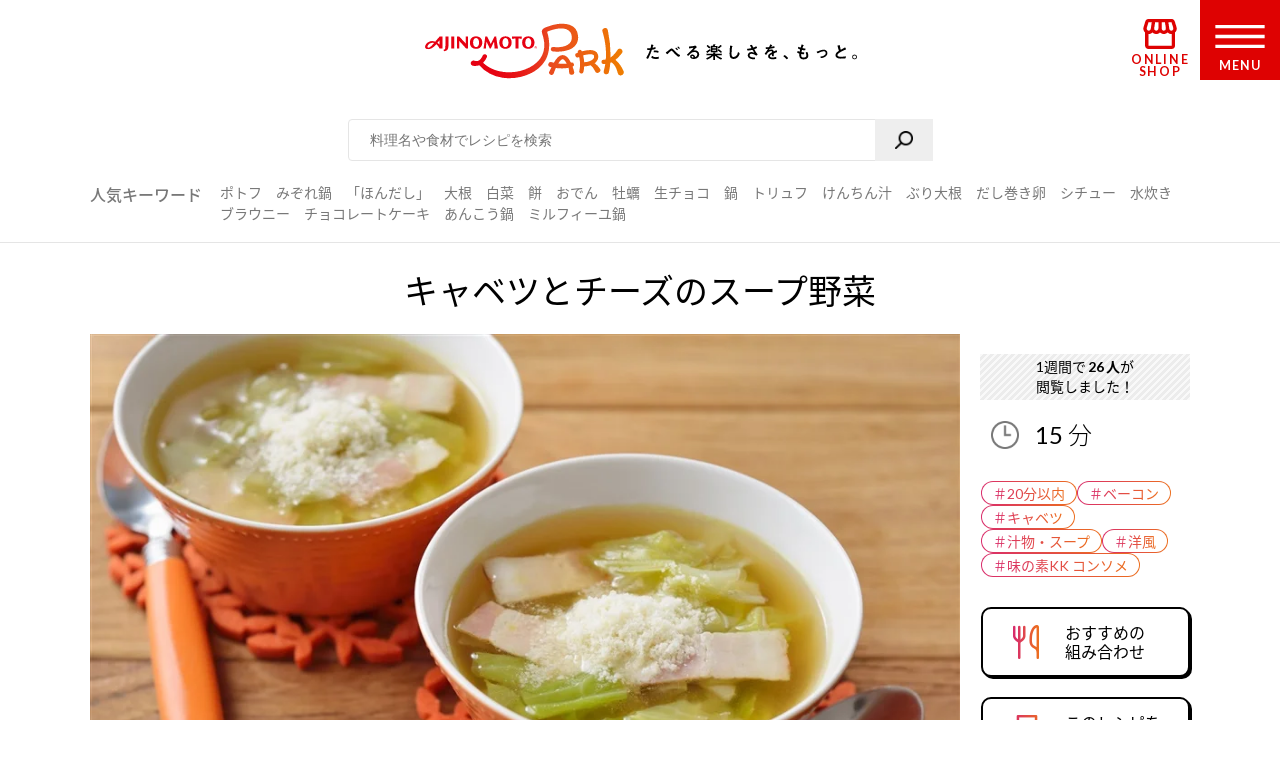

--- FILE ---
content_type: application/javascript
request_url: https://tokyo.in.treasuredata.com/js/v3/global_id?callback=TreasureSscJSONPCallback4
body_size: 53
content:
typeof TreasureSscJSONPCallback4 === 'function' && TreasureSscJSONPCallback4({"global_id":"419a3cd2-b02c-43d7-af0a-66e09847aff8"});

--- FILE ---
content_type: application/javascript
request_url: https://tokyo.in.treasuredata.com/js/v3/event/ajinomotopark/tracking_data?api_key=56%2F064813c8c5ef284938f059ba57dc0cc633c9b8d3&modified=1768537816144&data=eyJ0ZF9nbG9iYWxfaWQiOiJ0ZF9nbG9iYWxfaWQiLCJ0ZF9zc2NfaWQiOiIwMUtGMkgyWTZXVzdKWllFNUJXUDBSUTEyUiIsInVzZXJfaWQiOiIiLCJoYXNoX3RhZyI6IjIw5YiG5Lul5YaFLOODmeODvOOCs%2BODsyzjgq3jg6Pjg5njg4Qs5rGB54mp44O744K544O844OXLOa0i%2BmiqCzlkbPjga7ntKBLSyDjgrPjg7Pjgr3jg6EiLCJ1c2VyX2dyb3VwIjoiNjAiLCJ0ZF92ZXJzaW9uIjoiMi4yLjAiLCJ0ZF9jbGllbnRfaWQiOiI0ZmM5YTZmYy0xMjc2LTRkYWYtOTlmZC04M2YzZWUwODhhNGUiLCJ0ZF9jaGFyc2V0IjoidXRmLTgiLCJ0ZF9sYW5ndWFnZSI6ImVuLXVzQHBvc2l4IiwidGRfY29sb3IiOiIyNC1iaXQiLCJ0ZF9zY3JlZW4iOiIxMjgweDcyMCIsInRkX3ZpZXdwb3J0IjoiMTI4MHg3MjAiLCJ0ZF90aXRsZSI6IuOCreODo%2BODmeODhOOBqOODgeODvOOCuuOBruOCueODvOODl%2BmHjuiPnOOBruODrOOCt%2BODlOODu%2BS9nOOCiuaWueODu%2BeMrueri%2B%2B9nOODrOOCt%2BODlOWkp%2BeZvuenke%2B8iOODrOOCt%2BODlOODu%2BaWmeeQhu%2B8ie%2B9nOOAkOWRs%2BOBrue0oOODkeODvOOCr%2BOAkSA6IOOCreODo%2BODmeODhOOChOODmeODvOOCs%2BODs%2BOCkuS9v%2BOBo%2BOBn%2BaWmeeQhiIsInRkX2Rlc2NyaXB0aW9uIjoi44Kt44Oj44OZ44OE44KE44OZ44O844Kz44Oz44KS5L2%2F44Gj44Gf5Lq65rCX44Gu5rGB54mp44Os44K344OU44Gn44GZ44CC44Gf44G544Gf44GE44CB44Gk44GP44KK44Gf44GE44CB44GM44GN44Gj44Go6KaL44Gk44GL44KL77yB5Lq65rCX44Os44K344OU44GL44KJ44CB57Ch5Y2Y5pmC55%2Bt44Os44K344OU44CB5YGl5bq344KS6ICD44GI44Gf44Os44K344OU44Gq44Gp44CB5L2c44KL5Lq644KS4oCd44KC44Gj44Go4oCd5b%2Bc5o%2B044GX44G%2B44GZ44CCIiwidGRfdXJsIjoiaHR0cHM6Ly9wYXJrLmFqaW5vbW90by5jby5qcC9yZWNpcGUvY2FyZC83MTA0NjEvIiwidGRfdXNlcl9hZ2VudCI6Ik1vemlsbGEvNS4wIChNYWNpbnRvc2g7IEludGVsIE1hYyBPUyBYIDEwXzE1XzcpIEFwcGxlV2ViS2l0LzUzNy4zNiAoS0hUTUwsIGxpa2UgR2Vja28pIENocm9tZS8xMzEuMC4wLjAgU2FmYXJpLzUzNy4zNjsgQ2xhdWRlQm90LzEuMDsgK2NsYXVkZWJvdEBhbnRocm9waWMuY29tKSIsInRkX3BsYXRmb3JtIjoiTGludXggeDg2XzY0IiwidGRfaG9zdCI6InBhcmsuYWppbm9tb3RvLmNvLmpwIiwidGRfcGF0aCI6Ii9yZWNpcGUvY2FyZC83MTA0NjEvIiwidGRfcmVmZXJyZXIiOiIiLCJ0ZF9pcCI6InRkX2lwIiwidGRfYnJvd3NlciI6InRkX2Jyb3dzZXIiLCJ0ZF9icm93c2VyX3ZlcnNpb24iOiJ0ZF9icm93c2VyX3ZlcnNpb24iLCJ0ZF9vcyI6InRkX29zIiwidGRfb3NfdmVyc2lvbiI6InRkX29zX3ZlcnNpb24ifQ%3D%3D&callback=TreasureSscJSONPCallback2
body_size: 106
content:
typeof TreasureSscJSONPCallback2 === 'function' && TreasureSscJSONPCallback2({"created":true});

--- FILE ---
content_type: image/svg+xml
request_url: https://park.ajinomoto.co.jp/wp-content/themes/ajinomoto/resources/images/recipe/index/icon_category_05.svg
body_size: 823
content:
<svg xmlns="http://www.w3.org/2000/svg" viewBox="0 0 39.99 34.07"><defs><style>.cls-1{fill:url(#名称未設定グラデーション_14);}</style><linearGradient id="名称未設定グラデーション_14" y1="10.76" x2="29.98" y2="10.76" gradientUnits="userSpaceOnUse"><stop offset="0" stop-color="#d92c6b"/><stop offset="1" stop-color="#ec6e1e"/></linearGradient></defs><g id="レイヤー_2" data-name="レイヤー 2"><g id="レイヤー_1-2" data-name="レイヤー 1"><path id="icon_category_05" class="cls-1" d="M26.93,3.71A8.08,8.08,0,0,0,20,0a8.08,8.08,0,0,0-6.94,3.71l-12,19.1A7,7,0,0,0,.9,30,8.09,8.09,0,0,0,8,34.07H32A8.12,8.12,0,0,0,39.1,30a7,7,0,0,0-.21-7.2ZM13.34,32.07v-13a.38.38,0,0,1,.38-.38H26.27a.38.38,0,0,1,.38.38v13Zm24-3a6.11,6.11,0,0,1-5.4,3h-3.3v-13a2.39,2.39,0,0,0-2.38-2.38H13.72a2.39,2.39,0,0,0-2.38,2.38v13H8a6.09,6.09,0,0,1-5.39-3,5,5,0,0,1,.15-5.17l12-19.1A6.09,6.09,0,0,1,20,2a6.11,6.11,0,0,1,5.24,2.77l12,19.1A5,5,0,0,1,37.35,29Z"/></g></g></svg>

--- FILE ---
content_type: application/javascript
request_url: https://ssc.ajinomoto.co.jp/get_cookie_id?cookie_domain=ajinomoto.co.jp&r=1768537814998&callback=TreasureSscJSONPCallback1
body_size: -7
content:
TreasureSscJSONPCallback1({"td_ssc_id":"01KF2H2Y7G8X0P0RBFW6E1WT6A"})

--- FILE ---
content_type: application/javascript
request_url: https://ssc.ajinomoto.co.jp/get_cookie_id?cookie_domain=ajinomoto.co.jp&r=1768537814997&callback=TreasureSscJSONPCallback0
body_size: -7
content:
TreasureSscJSONPCallback0({"td_ssc_id":"01KF2H2Y6WW7JZYE5BWP0RQ12R"})